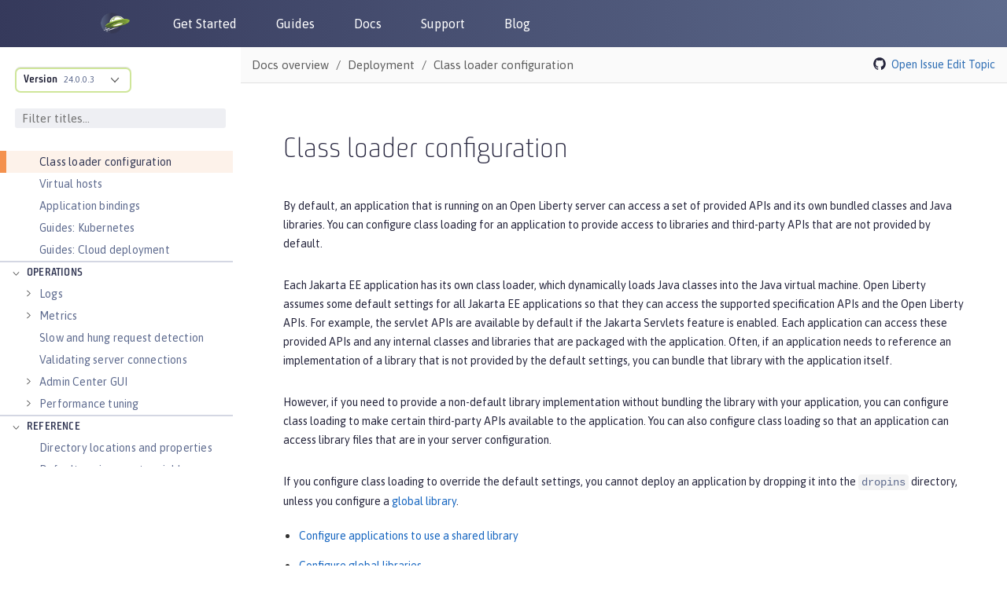

--- FILE ---
content_type: image/svg+xml
request_url: https://www.openliberty.io/img/guides_copy_button.svg
body_size: -889
content:
<svg width="18" height="21" xmlns="http://www.w3.org/2000/svg"><g fill="#5E6B8D" fill-rule="nonzero"><path d="M12.857 5.25V1a1 1 0 0 0-1-1H1a1 1 0 0 0-1 1v13.75a1 1 0 0 0 1 1h4.143V20a1 1 0 0 0 1 1H17a1 1 0 0 0 1-1V6.25a1 1 0 0 0-1-1h-4.143zm-7.714 7.875H2.57v-10.5h7.715V5.25H6.143a1 1 0 0 0-1 1v6.875zm10.286 5.25H7.714v-10.5h7.715v10.5z"/><rect x="9" y="9.188" width="5.143" height="2.625" rx="1"/><rect x="9" y="13.125" width="5.143" height="2.625" rx="1"/></g></svg>

--- FILE ---
content_type: image/svg+xml
request_url: https://www.openliberty.io/img/docs_github_logo.svg
body_size: -901
content:
<svg xmlns="http://www.w3.org/2000/svg" width="24" height="23"><path d="M12 .2C5.6.2.4 5.4.4 11.8c0 5.1 3.3 9.5 8 11 .6.1.8-.3.8-.6v-2c-3.2.7-3.9-1.6-3.9-1.6-.6-1.2-1.4-1.6-1.4-1.6-1.1-.7.1-.7.1-.7 1.2.1 1.8 1.2 1.8 1.2 1 1.8 2.7 1.3 3.4 1 .1-.8.4-1.3.7-1.6-2.6-.3-5.3-1.3-5.3-5.8 0-1.3.5-2.3 1.2-3.1-.1-.2-.5-1.4.1-3 0 0 1-.3 3.2 1.2.9-.3 1.9-.4 2.9-.4s2 .1 2.9.4C17.1 4.7 18.1 5 18.1 5c.6 1.6.2 2.8.1 3.1.7.8 1.2 1.9 1.2 3.1 0 4.5-2.7 5.5-5.3 5.7.4.4.8 1.1.8 2.2v3.2c0 .3.2.7.8.6 4.6-1.5 8-5.9 8-11C23.6 5.4 18.4.2 12 .2z" fill="#24243B" fill-rule="evenodd" clip-rule="evenodd"/></svg>